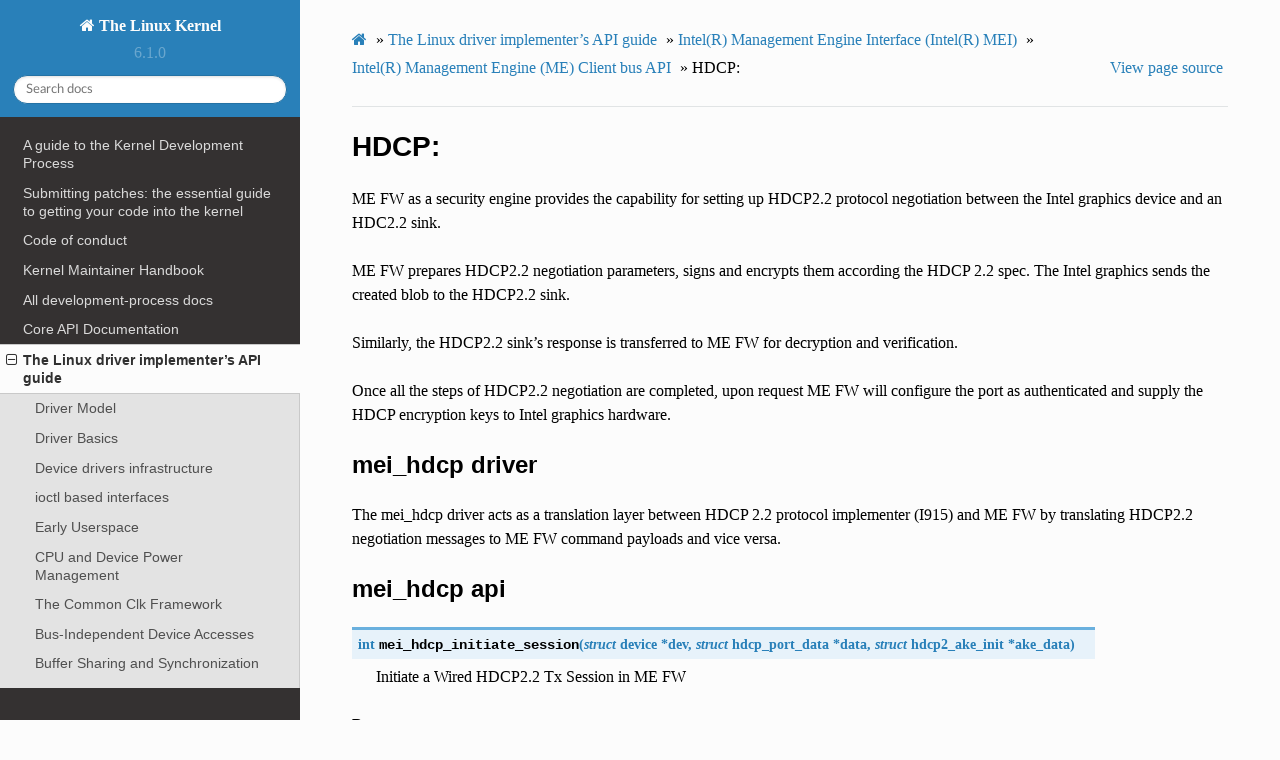

--- FILE ---
content_type: text/html; charset=utf-8
request_url: https://docs.kernel.org/6.1/driver-api/mei/hdcp.html
body_size: 7636
content:
<!DOCTYPE html>
<html class="writer-html5" lang="en" >
<head>
  <meta charset="utf-8" /><meta name="generator" content="Docutils 0.17: http://docutils.sourceforge.net/" />

  <meta name="viewport" content="width=device-width, initial-scale=1.0" />
  <title>HDCP: &mdash; The Linux Kernel  documentation</title>
      <link rel="stylesheet" href="../../_static/pygments.css" type="text/css" />
      <link rel="stylesheet" href="../../_static/css/theme.css" type="text/css" />
      <link rel="stylesheet" href="../../_static/theme_overrides.css" type="text/css" />
      <link rel="stylesheet" href="../../_static/theme_rtd_colors.css" type="text/css" />
  <!--[if lt IE 9]>
    <script src="../../_static/js/html5shiv.min.js"></script>
  <![endif]-->
  
        <script data-url_root="../../" id="documentation_options" src="../../_static/documentation_options.js"></script>
        <script src="../../_static/jquery.js"></script>
        <script src="../../_static/underscore.js"></script>
        <script src="../../_static/_sphinx_javascript_frameworks_compat.js"></script>
        <script src="../../_static/doctools.js"></script>
    <script src="../../_static/js/theme.js"></script>
    <link rel="index" title="Index" href="../../genindex.html" />
    <link rel="search" title="Search" href="../../search.html" />
    <link rel="next" title="MEI NFC" href="nfc.html" />
    <link rel="prev" title="Intel(R) Management Engine (ME) Client bus API" href="mei-client-bus.html" /> 
</head>

<body class="wy-body-for-nav"> 
  <div class="wy-grid-for-nav">
    <nav data-toggle="wy-nav-shift" class="wy-nav-side">
      <div class="wy-side-scroll">
        <div class="wy-side-nav-search" >
            <a href="../../index.html" class="icon icon-home"> The Linux Kernel
          </a>
              <div class="version">
                6.1.0
              </div>
<div role="search">
  <form id="rtd-search-form" class="wy-form" action="../../search.html" method="get">
    <input type="text" name="q" placeholder="Search docs" />
    <input type="hidden" name="check_keywords" value="yes" />
    <input type="hidden" name="area" value="default" />
  </form>
</div>
        </div><div class="wy-menu wy-menu-vertical" data-spy="affix" role="navigation" aria-label="Navigation menu">
              <ul>
<li class="toctree-l1"><a class="reference internal" href="../../process/development-process.html">A guide to the Kernel Development Process</a></li>
<li class="toctree-l1"><a class="reference internal" href="../../process/submitting-patches.html">Submitting patches: the essential guide to getting your code into the kernel</a></li>
<li class="toctree-l1"><a class="reference internal" href="../../process/code-of-conduct.html">Code of conduct</a></li>
<li class="toctree-l1"><a class="reference internal" href="../../maintainer/index.html">Kernel Maintainer Handbook</a></li>
<li class="toctree-l1"><a class="reference internal" href="../../process/index.html">All development-process docs</a></li>
</ul>
<ul class="current">
<li class="toctree-l1"><a class="reference internal" href="../../core-api/index.html">Core API Documentation</a></li>
<li class="toctree-l1 current"><a class="reference internal" href="../index.html">The Linux driver implementer’s API guide</a><ul class="current">
<li class="toctree-l2"><a class="reference internal" href="../driver-model/index.html">Driver Model</a></li>
<li class="toctree-l2"><a class="reference internal" href="../basics.html">Driver Basics</a></li>
<li class="toctree-l2"><a class="reference internal" href="../infrastructure.html">Device drivers infrastructure</a></li>
<li class="toctree-l2"><a class="reference internal" href="../ioctl.html">ioctl based interfaces</a></li>
<li class="toctree-l2"><a class="reference internal" href="../early-userspace/index.html">Early Userspace</a></li>
<li class="toctree-l2"><a class="reference internal" href="../pm/index.html">CPU and Device Power Management</a></li>
<li class="toctree-l2"><a class="reference internal" href="../clk.html">The Common Clk Framework</a></li>
<li class="toctree-l2"><a class="reference internal" href="../device-io.html">Bus-Independent Device Accesses</a></li>
<li class="toctree-l2"><a class="reference internal" href="../dma-buf.html">Buffer Sharing and Synchronization</a></li>
<li class="toctree-l2"><a class="reference internal" href="../device_link.html">Device links</a></li>
<li class="toctree-l2"><a class="reference internal" href="../component.html">Component Helper for Aggregate Drivers</a></li>
<li class="toctree-l2"><a class="reference internal" href="../message-based.html">Message-based devices</a></li>
<li class="toctree-l2"><a class="reference internal" href="../infiniband.html">InfiniBand and Remote DMA (RDMA) Interfaces</a></li>
<li class="toctree-l2"><a class="reference internal" href="../aperture.html">Managing Ownership of the Framebuffer Aperture</a></li>
<li class="toctree-l2"><a class="reference internal" href="../frame-buffer.html">Frame Buffer Library</a></li>
<li class="toctree-l2"><a class="reference internal" href="../regulator.html">Voltage and current regulator API</a></li>
<li class="toctree-l2"><a class="reference internal" href="../reset.html">Reset controller API</a></li>
<li class="toctree-l2"><a class="reference internal" href="../iio/index.html">Industrial I/O</a></li>
<li class="toctree-l2"><a class="reference internal" href="../input.html">Input Subsystem</a></li>
<li class="toctree-l2"><a class="reference internal" href="../usb/index.html">Linux USB API</a></li>
<li class="toctree-l2"><a class="reference internal" href="../firewire.html">Firewire (IEEE 1394) driver Interface Guide</a></li>
<li class="toctree-l2"><a class="reference internal" href="../pci/index.html">The Linux PCI driver implementer’s API guide</a></li>
<li class="toctree-l2"><a class="reference internal" href="../cxl/index.html">Compute Express Link</a></li>
<li class="toctree-l2"><a class="reference internal" href="../spi.html">Serial Peripheral Interface (SPI)</a></li>
<li class="toctree-l2"><a class="reference internal" href="../i2c.html">I<sup>2</sup>C and SMBus Subsystem</a></li>
<li class="toctree-l2"><a class="reference internal" href="../ipmb.html">IPMB Driver for a Satellite MC</a></li>
<li class="toctree-l2"><a class="reference internal" href="../ipmi.html">The Linux IPMI Driver</a></li>
<li class="toctree-l2"><a class="reference internal" href="../i3c/index.html">I3C subsystem</a></li>
<li class="toctree-l2"><a class="reference internal" href="../interconnect.html">Generic System Interconnect Subsystem</a></li>
<li class="toctree-l2"><a class="reference internal" href="../devfreq.html">Device Frequency Scaling</a></li>
<li class="toctree-l2"><a class="reference internal" href="../hsi.html">High Speed Synchronous Serial Interface (HSI)</a></li>
<li class="toctree-l2"><a class="reference internal" href="../edac.html">Error Detection And Correction (EDAC) Devices</a></li>
<li class="toctree-l2"><a class="reference internal" href="../scsi.html">SCSI Interfaces Guide</a></li>
<li class="toctree-l2"><a class="reference internal" href="../libata.html">libATA Developer’s Guide</a></li>
<li class="toctree-l2"><a class="reference internal" href="../target.html">target and iSCSI Interfaces Guide</a></li>
<li class="toctree-l2"><a class="reference internal" href="../mailbox.html">The Common Mailbox Framework</a></li>
<li class="toctree-l2"><a class="reference internal" href="../mtdnand.html">MTD NAND Driver Programming Interface</a></li>
<li class="toctree-l2"><a class="reference internal" href="../miscellaneous.html">Parallel Port Devices</a></li>
<li class="toctree-l2"><a class="reference internal" href="../miscellaneous.html#x50-uart-driver">16x50 UART Driver</a></li>
<li class="toctree-l2"><a class="reference internal" href="../miscellaneous.html#pulse-width-modulation-pwm">Pulse-Width Modulation (PWM)</a></li>
<li class="toctree-l2 current"><a class="reference internal" href="index.html">Intel(R) Management Engine Interface (Intel(R) MEI)</a><ul class="current">
<li class="toctree-l3"><a class="reference internal" href="mei.html">Introduction</a></li>
<li class="toctree-l3"><a class="reference internal" href="mei.html#intel-mei-driver">Intel MEI Driver</a></li>
<li class="toctree-l3"><a class="reference internal" href="mei.html#ioctls">IOCTLs:</a></li>
<li class="toctree-l3"><a class="reference internal" href="mei.html#supported-chipsets">Supported Chipsets</a></li>
<li class="toctree-l3 current"><a class="reference internal" href="mei-client-bus.html">Intel(R) Management Engine (ME) Client bus API</a><ul class="current">
<li class="toctree-l4"><a class="reference internal" href="mei-client-bus.html#rationale">Rationale</a></li>
<li class="toctree-l4"><a class="reference internal" href="mei-client-bus.html#mei-cl-bus-api">MEI CL bus API</a></li>
<li class="toctree-l4"><a class="reference internal" href="mei-client-bus.html#example">Example</a></li>
<li class="toctree-l4 current"><a class="reference internal" href="mei-client-bus.html#mei-client-bus-drivers">MEI Client Bus Drivers</a></li>
</ul>
</li>
<li class="toctree-l3"><a class="reference internal" href="iamt.html">Intel(R) Active Management Technology (Intel AMT)</a></li>
</ul>
</li>
<li class="toctree-l2"><a class="reference internal" href="../mtd/index.html">Memory Technology Device (MTD)</a></li>
<li class="toctree-l2"><a class="reference internal" href="../mmc/index.html">MMC/SD/SDIO card support</a></li>
<li class="toctree-l2"><a class="reference internal" href="../nvdimm/index.html">Non-Volatile Memory Device (NVDIMM)</a></li>
<li class="toctree-l2"><a class="reference internal" href="../w1.html">W1: Dallas’ 1-wire bus</a></li>
<li class="toctree-l2"><a class="reference internal" href="../rapidio/index.html">The Linux RapidIO Subsystem</a></li>
<li class="toctree-l2"><a class="reference internal" href="../s390-drivers.html">Writing s390 channel device drivers</a></li>
<li class="toctree-l2"><a class="reference internal" href="../vme.html">VME Device Drivers</a></li>
<li class="toctree-l2"><a class="reference internal" href="../80211/index.html">Linux 802.11 Driver Developer’s Guide</a></li>
<li class="toctree-l2"><a class="reference internal" href="../uio-howto.html">The Userspace I/O HOWTO</a></li>
<li class="toctree-l2"><a class="reference internal" href="../firmware/index.html">Linux Firmware API</a></li>
<li class="toctree-l2"><a class="reference internal" href="../pin-control.html">PINCTRL (PIN CONTROL) subsystem</a></li>
<li class="toctree-l2"><a class="reference internal" href="../gpio/index.html">General Purpose Input/Output (GPIO)</a></li>
<li class="toctree-l2"><a class="reference internal" href="../md/index.html">RAID</a></li>
<li class="toctree-l2"><a class="reference internal" href="../media/index.html">Media subsystem kernel internal API</a></li>
<li class="toctree-l2"><a class="reference internal" href="../misc_devices.html">Miscellaneous Devices</a></li>
<li class="toctree-l2"><a class="reference internal" href="../nfc/index.html">Near Field Communication</a></li>
<li class="toctree-l2"><a class="reference internal" href="../dmaengine/index.html">DMAEngine documentation</a></li>
<li class="toctree-l2"><a class="reference internal" href="../slimbus.html">Linux kernel SLIMbus support</a></li>
<li class="toctree-l2"><a class="reference internal" href="../soundwire/index.html">SoundWire Documentation</a></li>
<li class="toctree-l2"><a class="reference internal" href="../thermal/index.html">Thermal</a></li>
<li class="toctree-l2"><a class="reference internal" href="../fpga/index.html">FPGA Subsystem</a></li>
<li class="toctree-l2"><a class="reference internal" href="../acpi/index.html">ACPI Support</a></li>
<li class="toctree-l2"><a class="reference internal" href="../auxiliary_bus.html">Auxiliary Bus</a></li>
<li class="toctree-l2"><a class="reference internal" href="../backlight/lp855x-driver.html">Kernel driver lp855x</a></li>
<li class="toctree-l2"><a class="reference internal" href="../connector.html">Kernel Connector</a></li>
<li class="toctree-l2"><a class="reference internal" href="../console.html">Console Drivers</a></li>
<li class="toctree-l2"><a class="reference internal" href="../dcdbas.html">Dell Systems Management Base Driver</a></li>
<li class="toctree-l2"><a class="reference internal" href="../eisa.html">EISA bus support</a></li>
<li class="toctree-l2"><a class="reference internal" href="../isa.html">ISA Drivers</a></li>
<li class="toctree-l2"><a class="reference internal" href="../isapnp.html">ISA Plug &amp; Play support by Jaroslav Kysela &lt;perex&#64;suse.cz&gt;</a></li>
<li class="toctree-l2"><a class="reference internal" href="../io-mapping.html">The io_mapping functions</a></li>
<li class="toctree-l2"><a class="reference internal" href="../io_ordering.html">Ordering I/O writes to memory-mapped addresses</a></li>
<li class="toctree-l2"><a class="reference internal" href="../generic-counter.html">Generic Counter Interface</a></li>
<li class="toctree-l2"><a class="reference internal" href="../memory-devices/index.html">Memory Controller drivers</a></li>
<li class="toctree-l2"><a class="reference internal" href="../men-chameleon-bus.html">MEN Chameleon Bus</a></li>
<li class="toctree-l2"><a class="reference internal" href="../ntb.html">NTB Drivers</a></li>
<li class="toctree-l2"><a class="reference internal" href="../nvmem.html">NVMEM Subsystem</a></li>
<li class="toctree-l2"><a class="reference internal" href="../parport-lowlevel.html">PARPORT interface documentation</a></li>
<li class="toctree-l2"><a class="reference internal" href="../pps.html">PPS - Pulse Per Second</a></li>
<li class="toctree-l2"><a class="reference internal" href="../ptp.html">PTP hardware clock infrastructure for Linux</a></li>
<li class="toctree-l2"><a class="reference internal" href="../phy/index.html">Generic PHY Framework</a></li>
<li class="toctree-l2"><a class="reference internal" href="../pwm.html">Pulse Width Modulation (PWM) interface</a></li>
<li class="toctree-l2"><a class="reference internal" href="../pldmfw/index.html">PLDM Firmware Flash Update Library</a></li>
<li class="toctree-l2"><a class="reference internal" href="../pldmfw/index.html#overview-of-the-pldmfw-library">Overview of the <code class="docutils literal notranslate"><span class="pre">pldmfw</span></code> library</a></li>
<li class="toctree-l2"><a class="reference internal" href="../rfkill.html">rfkill - RF kill switch support</a></li>
<li class="toctree-l2"><a class="reference internal" href="../serial/index.html">Support for Serial devices</a></li>
<li class="toctree-l2"><a class="reference internal" href="../sm501.html">SM501 Driver</a></li>
<li class="toctree-l2"><a class="reference internal" href="../surface_aggregator/index.html">Surface System Aggregator Module (SSAM)</a></li>
<li class="toctree-l2"><a class="reference internal" href="../switchtec.html">Linux Switchtec Support</a></li>
<li class="toctree-l2"><a class="reference internal" href="../sync_file.html">Sync File API Guide</a></li>
<li class="toctree-l2"><a class="reference internal" href="../tty/index.html">TTY</a></li>
<li class="toctree-l2"><a class="reference internal" href="../vfio-mediated-device.html">VFIO Mediated devices</a></li>
<li class="toctree-l2"><a class="reference internal" href="../vfio.html">VFIO - “Virtual Function I/O” </a></li>
<li class="toctree-l2"><a class="reference internal" href="../vfio-pci-device-specific-driver-acceptance.html">Acceptance criteria for vfio-pci device specific driver variants</a></li>
<li class="toctree-l2"><a class="reference internal" href="../xilinx/index.html">Xilinx FPGA</a></li>
<li class="toctree-l2"><a class="reference internal" href="../xillybus.html">Xillybus driver for generic FPGA interface</a></li>
<li class="toctree-l2"><a class="reference internal" href="../zorro.html">Writing Device Drivers for Zorro Devices</a></li>
<li class="toctree-l2"><a class="reference internal" href="../hte/index.html">The Linux Hardware Timestamping Engine (HTE)</a></li>
</ul>
</li>
<li class="toctree-l1"><a class="reference internal" href="../../subsystem-apis.html">Kernel subsystem documentation</a></li>
<li class="toctree-l1"><a class="reference internal" href="../../locking/index.html">Locking in the kernel</a></li>
</ul>
<ul>
<li class="toctree-l1"><a class="reference internal" href="../../process/license-rules.html">Linux kernel licensing rules</a></li>
<li class="toctree-l1"><a class="reference internal" href="../../doc-guide/index.html">How to write kernel documentation</a></li>
<li class="toctree-l1"><a class="reference internal" href="../../dev-tools/index.html">Development tools for the kernel</a></li>
<li class="toctree-l1"><a class="reference internal" href="../../dev-tools/testing-overview.html">Kernel Testing Guide</a></li>
<li class="toctree-l1"><a class="reference internal" href="../../kernel-hacking/index.html">Kernel Hacking Guides</a></li>
<li class="toctree-l1"><a class="reference internal" href="../../trace/index.html">Linux Tracing Technologies</a></li>
<li class="toctree-l1"><a class="reference internal" href="../../fault-injection/index.html">fault-injection</a></li>
<li class="toctree-l1"><a class="reference internal" href="../../livepatch/index.html">Kernel Livepatching</a></li>
<li class="toctree-l1"><a class="reference internal" href="../../rust/index.html">Rust</a></li>
</ul>
<ul>
<li class="toctree-l1"><a class="reference internal" href="../../admin-guide/index.html">The Linux kernel user’s and administrator’s guide</a></li>
<li class="toctree-l1"><a class="reference internal" href="../../kbuild/index.html">The kernel build system</a></li>
<li class="toctree-l1"><a class="reference internal" href="../../admin-guide/reporting-issues.html">Reporting issues</a></li>
<li class="toctree-l1"><a class="reference internal" href="../../tools/index.html">User-space tools</a></li>
<li class="toctree-l1"><a class="reference internal" href="../../userspace-api/index.html">The Linux kernel user-space API guide</a></li>
</ul>
<ul>
<li class="toctree-l1"><a class="reference internal" href="../../firmware-guide/index.html">The Linux kernel firmware guide</a></li>
<li class="toctree-l1"><a class="reference internal" href="../../devicetree/index.html">Open Firmware and Devicetree</a></li>
</ul>
<ul>
<li class="toctree-l1"><a class="reference internal" href="../../arch.html">CPU Architectures</a></li>
</ul>
<ul>
<li class="toctree-l1"><a class="reference internal" href="../../staging/index.html">Unsorted Documentation</a></li>
</ul>
<ul>
<li class="toctree-l1"><a class="reference internal" href="../../translations/index.html">Translations</a></li>
</ul>

        </div>
      </div>
    </nav>

    <section data-toggle="wy-nav-shift" class="wy-nav-content-wrap"><nav class="wy-nav-top" aria-label="Mobile navigation menu" >
          <i data-toggle="wy-nav-top" class="fa fa-bars"></i>
          <a href="../../index.html">The Linux Kernel</a>
      </nav>

      <div class="wy-nav-content">
        <div class="rst-content">
          <div role="navigation" aria-label="Page navigation">
  <ul class="wy-breadcrumbs">
      <li><a href="../../index.html" class="icon icon-home"></a> &raquo;</li>
          <li><a href="../index.html">The Linux driver implementer’s API guide</a> &raquo;</li>
          <li><a href="index.html">Intel(R) Management Engine Interface (Intel(R) MEI)</a> &raquo;</li>
          <li><a href="mei-client-bus.html">Intel(R) Management Engine (ME) Client bus API</a> &raquo;</li>
      <li>HDCP:</li>
      <li class="wy-breadcrumbs-aside">
            <a href="../../_sources/driver-api/mei/hdcp.rst.txt" rel="nofollow"> View page source</a>
      </li>
  </ul>
  <hr/>
</div>
          <div role="main" class="document" itemscope="itemscope" itemtype="http://schema.org/Article">
           <div itemprop="articleBody">
             
  <section id="hdcp">
<h1>HDCP:<a class="headerlink" href="#hdcp" title="Permalink to this heading">¶</a></h1>
<p>ME FW as a security engine provides the capability for setting up
HDCP2.2 protocol negotiation between the Intel graphics device and
an HDC2.2 sink.</p>
<p>ME FW prepares HDCP2.2 negotiation parameters, signs and encrypts them
according the HDCP 2.2 spec. The Intel graphics sends the created blob
to the HDCP2.2 sink.</p>
<p>Similarly, the HDCP2.2 sink’s response is transferred to ME FW
for decryption and verification.</p>
<p>Once all the steps of HDCP2.2 negotiation are completed,
upon request ME FW will configure the port as authenticated and supply
the HDCP encryption keys to Intel graphics hardware.</p>
<section id="mei-hdcp-driver">
<h2>mei_hdcp driver<a class="headerlink" href="#mei-hdcp-driver" title="Permalink to this heading">¶</a></h2>
<p>The mei_hdcp driver acts as a translation layer between HDCP 2.2
protocol  implementer (I915) and ME FW by translating HDCP2.2
negotiation messages to ME FW command payloads and vice versa.</p>
</section>
<section id="mei-hdcp-api">
<h2>mei_hdcp api<a class="headerlink" href="#mei-hdcp-api" title="Permalink to this heading">¶</a></h2>
<dl class="c function">
<dt class="sig sig-object c" id="c.mei_hdcp_initiate_session">
<span class="kt"><span class="pre">int</span></span><span class="w"> </span><span class="sig-name descname"><span class="n"><span class="pre">mei_hdcp_initiate_session</span></span></span><span class="sig-paren">(</span><span class="k"><span class="pre">struct</span></span><span class="w"> </span><a class="reference internal" href="../infrastructure.html#c.device" title="device"><span class="n"><span class="pre">device</span></span></a><span class="w"> </span><span class="p"><span class="pre">*</span></span><span class="n"><span class="pre">dev</span></span>, <span class="k"><span class="pre">struct</span></span><span class="w"> </span><span class="n"><span class="pre">hdcp_port_data</span></span><span class="w"> </span><span class="p"><span class="pre">*</span></span><span class="n"><span class="pre">data</span></span>, <span class="k"><span class="pre">struct</span></span><span class="w"> </span><span class="n"><span class="pre">hdcp2_ake_init</span></span><span class="w"> </span><span class="p"><span class="pre">*</span></span><span class="n"><span class="pre">ake_data</span></span><span class="sig-paren">)</span><a class="headerlink" href="#c.mei_hdcp_initiate_session" title="Permalink to this definition">¶</a><br /></dt>
<dd><p>Initiate a Wired HDCP2.2 Tx Session in ME FW</p>
</dd></dl>

<p><strong>Parameters</strong></p>
<dl class="simple">
<dt><code class="docutils literal notranslate"><span class="pre">struct</span> <span class="pre">device</span> <span class="pre">*dev</span></code></dt><dd><p>device corresponding to the mei_cl_device</p>
</dd>
<dt><code class="docutils literal notranslate"><span class="pre">struct</span> <span class="pre">hdcp_port_data</span> <span class="pre">*data</span></code></dt><dd><p>Intel HW specific hdcp data</p>
</dd>
<dt><code class="docutils literal notranslate"><span class="pre">struct</span> <span class="pre">hdcp2_ake_init</span> <span class="pre">*ake_data</span></code></dt><dd><p>AKE_Init msg output.</p>
</dd>
</dl>
<p><strong>Return</strong></p>
<p>0 on Success, &lt;0 on Failure.</p>
<dl class="c function">
<dt class="sig sig-object c" id="c.mei_hdcp_verify_receiver_cert_prepare_km">
<span class="kt"><span class="pre">int</span></span><span class="w"> </span><span class="sig-name descname"><span class="n"><span class="pre">mei_hdcp_verify_receiver_cert_prepare_km</span></span></span><span class="sig-paren">(</span><span class="k"><span class="pre">struct</span></span><span class="w"> </span><a class="reference internal" href="../infrastructure.html#c.device" title="device"><span class="n"><span class="pre">device</span></span></a><span class="w"> </span><span class="p"><span class="pre">*</span></span><span class="n"><span class="pre">dev</span></span>, <span class="k"><span class="pre">struct</span></span><span class="w"> </span><span class="n"><span class="pre">hdcp_port_data</span></span><span class="w"> </span><span class="p"><span class="pre">*</span></span><span class="n"><span class="pre">data</span></span>, <span class="k"><span class="pre">struct</span></span><span class="w"> </span><span class="n"><span class="pre">hdcp2_ake_send_cert</span></span><span class="w"> </span><span class="p"><span class="pre">*</span></span><span class="n"><span class="pre">rx_cert</span></span>, <span class="kt"><span class="pre">bool</span></span><span class="w"> </span><span class="p"><span class="pre">*</span></span><span class="n"><span class="pre">km_stored</span></span>, <span class="k"><span class="pre">struct</span></span><span class="w"> </span><span class="n"><span class="pre">hdcp2_ake_no_stored_km</span></span><span class="w"> </span><span class="p"><span class="pre">*</span></span><span class="n"><span class="pre">ek_pub_km</span></span>, <span class="n"><span class="pre">size_t</span></span><span class="w"> </span><span class="p"><span class="pre">*</span></span><span class="n"><span class="pre">msg_sz</span></span><span class="sig-paren">)</span><a class="headerlink" href="#c.mei_hdcp_verify_receiver_cert_prepare_km" title="Permalink to this definition">¶</a><br /></dt>
<dd><p>Verify the Receiver Certificate AKE_Send_Cert and prepare AKE_Stored_Km/AKE_No_Stored_Km</p>
</dd></dl>

<p><strong>Parameters</strong></p>
<dl class="simple">
<dt><code class="docutils literal notranslate"><span class="pre">struct</span> <span class="pre">device</span> <span class="pre">*dev</span></code></dt><dd><p>device corresponding to the mei_cl_device</p>
</dd>
<dt><code class="docutils literal notranslate"><span class="pre">struct</span> <span class="pre">hdcp_port_data</span> <span class="pre">*data</span></code></dt><dd><p>Intel HW specific hdcp data</p>
</dd>
<dt><code class="docutils literal notranslate"><span class="pre">struct</span> <span class="pre">hdcp2_ake_send_cert</span> <span class="pre">*rx_cert</span></code></dt><dd><p>AKE_Send_Cert for verification</p>
</dd>
<dt><code class="docutils literal notranslate"><span class="pre">bool</span> <span class="pre">*km_stored</span></code></dt><dd><p>Pairing status flag output</p>
</dd>
<dt><code class="docutils literal notranslate"><span class="pre">struct</span> <span class="pre">hdcp2_ake_no_stored_km</span> <span class="pre">*ek_pub_km</span></code></dt><dd><p>AKE_Stored_Km/AKE_No_Stored_Km output msg</p>
</dd>
<dt><code class="docutils literal notranslate"><span class="pre">size_t</span> <span class="pre">*msg_sz</span></code></dt><dd><p>size of AKE_XXXXX_Km output msg</p>
</dd>
</dl>
<p><strong>Return</strong></p>
<p>0 on Success, &lt;0 on Failure</p>
<dl class="c function">
<dt class="sig sig-object c" id="c.mei_hdcp_verify_hprime">
<span class="kt"><span class="pre">int</span></span><span class="w"> </span><span class="sig-name descname"><span class="n"><span class="pre">mei_hdcp_verify_hprime</span></span></span><span class="sig-paren">(</span><span class="k"><span class="pre">struct</span></span><span class="w"> </span><a class="reference internal" href="../infrastructure.html#c.device" title="device"><span class="n"><span class="pre">device</span></span></a><span class="w"> </span><span class="p"><span class="pre">*</span></span><span class="n"><span class="pre">dev</span></span>, <span class="k"><span class="pre">struct</span></span><span class="w"> </span><span class="n"><span class="pre">hdcp_port_data</span></span><span class="w"> </span><span class="p"><span class="pre">*</span></span><span class="n"><span class="pre">data</span></span>, <span class="k"><span class="pre">struct</span></span><span class="w"> </span><span class="n"><span class="pre">hdcp2_ake_send_hprime</span></span><span class="w"> </span><span class="p"><span class="pre">*</span></span><span class="n"><span class="pre">rx_hprime</span></span><span class="sig-paren">)</span><a class="headerlink" href="#c.mei_hdcp_verify_hprime" title="Permalink to this definition">¶</a><br /></dt>
<dd><p>Verify AKE_Send_H_prime at ME FW.</p>
</dd></dl>

<p><strong>Parameters</strong></p>
<dl class="simple">
<dt><code class="docutils literal notranslate"><span class="pre">struct</span> <span class="pre">device</span> <span class="pre">*dev</span></code></dt><dd><p>device corresponding to the mei_cl_device</p>
</dd>
<dt><code class="docutils literal notranslate"><span class="pre">struct</span> <span class="pre">hdcp_port_data</span> <span class="pre">*data</span></code></dt><dd><p>Intel HW specific hdcp data</p>
</dd>
<dt><code class="docutils literal notranslate"><span class="pre">struct</span> <span class="pre">hdcp2_ake_send_hprime</span> <span class="pre">*rx_hprime</span></code></dt><dd><p>AKE_Send_H_prime msg for ME FW verification</p>
</dd>
</dl>
<p><strong>Return</strong></p>
<p>0 on Success, &lt;0 on Failure</p>
<dl class="c function">
<dt class="sig sig-object c" id="c.mei_hdcp_store_pairing_info">
<span class="kt"><span class="pre">int</span></span><span class="w"> </span><span class="sig-name descname"><span class="n"><span class="pre">mei_hdcp_store_pairing_info</span></span></span><span class="sig-paren">(</span><span class="k"><span class="pre">struct</span></span><span class="w"> </span><a class="reference internal" href="../infrastructure.html#c.device" title="device"><span class="n"><span class="pre">device</span></span></a><span class="w"> </span><span class="p"><span class="pre">*</span></span><span class="n"><span class="pre">dev</span></span>, <span class="k"><span class="pre">struct</span></span><span class="w"> </span><span class="n"><span class="pre">hdcp_port_data</span></span><span class="w"> </span><span class="p"><span class="pre">*</span></span><span class="n"><span class="pre">data</span></span>, <span class="k"><span class="pre">struct</span></span><span class="w"> </span><span class="n"><span class="pre">hdcp2_ake_send_pairing_info</span></span><span class="w"> </span><span class="p"><span class="pre">*</span></span><span class="n"><span class="pre">pairing_info</span></span><span class="sig-paren">)</span><a class="headerlink" href="#c.mei_hdcp_store_pairing_info" title="Permalink to this definition">¶</a><br /></dt>
<dd><p>Store pairing info received at ME FW</p>
</dd></dl>

<p><strong>Parameters</strong></p>
<dl class="simple">
<dt><code class="docutils literal notranslate"><span class="pre">struct</span> <span class="pre">device</span> <span class="pre">*dev</span></code></dt><dd><p>device corresponding to the mei_cl_device</p>
</dd>
<dt><code class="docutils literal notranslate"><span class="pre">struct</span> <span class="pre">hdcp_port_data</span> <span class="pre">*data</span></code></dt><dd><p>Intel HW specific hdcp data</p>
</dd>
<dt><code class="docutils literal notranslate"><span class="pre">struct</span> <span class="pre">hdcp2_ake_send_pairing_info</span> <span class="pre">*pairing_info</span></code></dt><dd><p>AKE_Send_Pairing_Info msg input to ME FW</p>
</dd>
</dl>
<p><strong>Return</strong></p>
<p>0 on Success, &lt;0 on Failure</p>
<dl class="c function">
<dt class="sig sig-object c" id="c.mei_hdcp_initiate_locality_check">
<span class="kt"><span class="pre">int</span></span><span class="w"> </span><span class="sig-name descname"><span class="n"><span class="pre">mei_hdcp_initiate_locality_check</span></span></span><span class="sig-paren">(</span><span class="k"><span class="pre">struct</span></span><span class="w"> </span><a class="reference internal" href="../infrastructure.html#c.device" title="device"><span class="n"><span class="pre">device</span></span></a><span class="w"> </span><span class="p"><span class="pre">*</span></span><span class="n"><span class="pre">dev</span></span>, <span class="k"><span class="pre">struct</span></span><span class="w"> </span><span class="n"><span class="pre">hdcp_port_data</span></span><span class="w"> </span><span class="p"><span class="pre">*</span></span><span class="n"><span class="pre">data</span></span>, <span class="k"><span class="pre">struct</span></span><span class="w"> </span><span class="n"><span class="pre">hdcp2_lc_init</span></span><span class="w"> </span><span class="p"><span class="pre">*</span></span><span class="n"><span class="pre">lc_init_data</span></span><span class="sig-paren">)</span><a class="headerlink" href="#c.mei_hdcp_initiate_locality_check" title="Permalink to this definition">¶</a><br /></dt>
<dd><p>Prepare LC_Init</p>
</dd></dl>

<p><strong>Parameters</strong></p>
<dl class="simple">
<dt><code class="docutils literal notranslate"><span class="pre">struct</span> <span class="pre">device</span> <span class="pre">*dev</span></code></dt><dd><p>device corresponding to the mei_cl_device</p>
</dd>
<dt><code class="docutils literal notranslate"><span class="pre">struct</span> <span class="pre">hdcp_port_data</span> <span class="pre">*data</span></code></dt><dd><p>Intel HW specific hdcp data</p>
</dd>
<dt><code class="docutils literal notranslate"><span class="pre">struct</span> <span class="pre">hdcp2_lc_init</span> <span class="pre">*lc_init_data</span></code></dt><dd><p>LC_Init msg output</p>
</dd>
</dl>
<p><strong>Return</strong></p>
<p>0 on Success, &lt;0 on Failure</p>
<dl class="c function">
<dt class="sig sig-object c" id="c.mei_hdcp_verify_lprime">
<span class="kt"><span class="pre">int</span></span><span class="w"> </span><span class="sig-name descname"><span class="n"><span class="pre">mei_hdcp_verify_lprime</span></span></span><span class="sig-paren">(</span><span class="k"><span class="pre">struct</span></span><span class="w"> </span><a class="reference internal" href="../infrastructure.html#c.device" title="device"><span class="n"><span class="pre">device</span></span></a><span class="w"> </span><span class="p"><span class="pre">*</span></span><span class="n"><span class="pre">dev</span></span>, <span class="k"><span class="pre">struct</span></span><span class="w"> </span><span class="n"><span class="pre">hdcp_port_data</span></span><span class="w"> </span><span class="p"><span class="pre">*</span></span><span class="n"><span class="pre">data</span></span>, <span class="k"><span class="pre">struct</span></span><span class="w"> </span><span class="n"><span class="pre">hdcp2_lc_send_lprime</span></span><span class="w"> </span><span class="p"><span class="pre">*</span></span><span class="n"><span class="pre">rx_lprime</span></span><span class="sig-paren">)</span><a class="headerlink" href="#c.mei_hdcp_verify_lprime" title="Permalink to this definition">¶</a><br /></dt>
<dd><p>Verify lprime.</p>
</dd></dl>

<p><strong>Parameters</strong></p>
<dl class="simple">
<dt><code class="docutils literal notranslate"><span class="pre">struct</span> <span class="pre">device</span> <span class="pre">*dev</span></code></dt><dd><p>device corresponding to the mei_cl_device</p>
</dd>
<dt><code class="docutils literal notranslate"><span class="pre">struct</span> <span class="pre">hdcp_port_data</span> <span class="pre">*data</span></code></dt><dd><p>Intel HW specific hdcp data</p>
</dd>
<dt><code class="docutils literal notranslate"><span class="pre">struct</span> <span class="pre">hdcp2_lc_send_lprime</span> <span class="pre">*rx_lprime</span></code></dt><dd><p>LC_Send_L_prime msg for ME FW verification</p>
</dd>
</dl>
<p><strong>Return</strong></p>
<p>0 on Success, &lt;0 on Failure</p>
<dl class="c function">
<dt class="sig sig-object c" id="c.mei_hdcp_get_session_key">
<span class="kt"><span class="pre">int</span></span><span class="w"> </span><span class="sig-name descname"><span class="n"><span class="pre">mei_hdcp_get_session_key</span></span></span><span class="sig-paren">(</span><span class="k"><span class="pre">struct</span></span><span class="w"> </span><a class="reference internal" href="../infrastructure.html#c.device" title="device"><span class="n"><span class="pre">device</span></span></a><span class="w"> </span><span class="p"><span class="pre">*</span></span><span class="n"><span class="pre">dev</span></span>, <span class="k"><span class="pre">struct</span></span><span class="w"> </span><span class="n"><span class="pre">hdcp_port_data</span></span><span class="w"> </span><span class="p"><span class="pre">*</span></span><span class="n"><span class="pre">data</span></span>, <span class="k"><span class="pre">struct</span></span><span class="w"> </span><span class="n"><span class="pre">hdcp2_ske_send_eks</span></span><span class="w"> </span><span class="p"><span class="pre">*</span></span><span class="n"><span class="pre">ske_data</span></span><span class="sig-paren">)</span><a class="headerlink" href="#c.mei_hdcp_get_session_key" title="Permalink to this definition">¶</a><br /></dt>
<dd><p>Prepare SKE_Send_Eks.</p>
</dd></dl>

<p><strong>Parameters</strong></p>
<dl class="simple">
<dt><code class="docutils literal notranslate"><span class="pre">struct</span> <span class="pre">device</span> <span class="pre">*dev</span></code></dt><dd><p>device corresponding to the mei_cl_device</p>
</dd>
<dt><code class="docutils literal notranslate"><span class="pre">struct</span> <span class="pre">hdcp_port_data</span> <span class="pre">*data</span></code></dt><dd><p>Intel HW specific hdcp data</p>
</dd>
<dt><code class="docutils literal notranslate"><span class="pre">struct</span> <span class="pre">hdcp2_ske_send_eks</span> <span class="pre">*ske_data</span></code></dt><dd><p>SKE_Send_Eks msg output from ME FW.</p>
</dd>
</dl>
<p><strong>Return</strong></p>
<p>0 on Success, &lt;0 on Failure</p>
<dl class="c function">
<dt class="sig sig-object c" id="c.mei_hdcp_repeater_check_flow_prepare_ack">
<span class="kt"><span class="pre">int</span></span><span class="w"> </span><span class="sig-name descname"><span class="n"><span class="pre">mei_hdcp_repeater_check_flow_prepare_ack</span></span></span><span class="sig-paren">(</span><span class="k"><span class="pre">struct</span></span><span class="w"> </span><a class="reference internal" href="../infrastructure.html#c.device" title="device"><span class="n"><span class="pre">device</span></span></a><span class="w"> </span><span class="p"><span class="pre">*</span></span><span class="n"><span class="pre">dev</span></span>, <span class="k"><span class="pre">struct</span></span><span class="w"> </span><span class="n"><span class="pre">hdcp_port_data</span></span><span class="w"> </span><span class="p"><span class="pre">*</span></span><span class="n"><span class="pre">data</span></span>, <span class="k"><span class="pre">struct</span></span><span class="w"> </span><span class="n"><span class="pre">hdcp2_rep_send_receiverid_list</span></span><span class="w"> </span><span class="p"><span class="pre">*</span></span><span class="n"><span class="pre">rep_topology</span></span>, <span class="k"><span class="pre">struct</span></span><span class="w"> </span><span class="n"><span class="pre">hdcp2_rep_send_ack</span></span><span class="w"> </span><span class="p"><span class="pre">*</span></span><span class="n"><span class="pre">rep_send_ack</span></span><span class="sig-paren">)</span><a class="headerlink" href="#c.mei_hdcp_repeater_check_flow_prepare_ack" title="Permalink to this definition">¶</a><br /></dt>
<dd><p>Validate the Downstream topology and prepare rep_ack.</p>
</dd></dl>

<p><strong>Parameters</strong></p>
<dl class="simple">
<dt><code class="docutils literal notranslate"><span class="pre">struct</span> <span class="pre">device</span> <span class="pre">*dev</span></code></dt><dd><p>device corresponding to the mei_cl_device</p>
</dd>
<dt><code class="docutils literal notranslate"><span class="pre">struct</span> <span class="pre">hdcp_port_data</span> <span class="pre">*data</span></code></dt><dd><p>Intel HW specific hdcp data</p>
</dd>
<dt><code class="docutils literal notranslate"><span class="pre">struct</span> <span class="pre">hdcp2_rep_send_receiverid_list</span> <span class="pre">*rep_topology</span></code></dt><dd><p>Receiver ID List to be validated</p>
</dd>
<dt><code class="docutils literal notranslate"><span class="pre">struct</span> <span class="pre">hdcp2_rep_send_ack</span> <span class="pre">*rep_send_ack</span></code></dt><dd><p>repeater ack from ME FW.</p>
</dd>
</dl>
<p><strong>Return</strong></p>
<p>0 on Success, &lt;0 on Failure</p>
<dl class="c function">
<dt class="sig sig-object c" id="c.mei_hdcp_verify_mprime">
<span class="kt"><span class="pre">int</span></span><span class="w"> </span><span class="sig-name descname"><span class="n"><span class="pre">mei_hdcp_verify_mprime</span></span></span><span class="sig-paren">(</span><span class="k"><span class="pre">struct</span></span><span class="w"> </span><a class="reference internal" href="../infrastructure.html#c.device" title="device"><span class="n"><span class="pre">device</span></span></a><span class="w"> </span><span class="p"><span class="pre">*</span></span><span class="n"><span class="pre">dev</span></span>, <span class="k"><span class="pre">struct</span></span><span class="w"> </span><span class="n"><span class="pre">hdcp_port_data</span></span><span class="w"> </span><span class="p"><span class="pre">*</span></span><span class="n"><span class="pre">data</span></span>, <span class="k"><span class="pre">struct</span></span><span class="w"> </span><span class="n"><span class="pre">hdcp2_rep_stream_ready</span></span><span class="w"> </span><span class="p"><span class="pre">*</span></span><span class="n"><span class="pre">stream_ready</span></span><span class="sig-paren">)</span><a class="headerlink" href="#c.mei_hdcp_verify_mprime" title="Permalink to this definition">¶</a><br /></dt>
<dd><p>Verify mprime.</p>
</dd></dl>

<p><strong>Parameters</strong></p>
<dl class="simple">
<dt><code class="docutils literal notranslate"><span class="pre">struct</span> <span class="pre">device</span> <span class="pre">*dev</span></code></dt><dd><p>device corresponding to the mei_cl_device</p>
</dd>
<dt><code class="docutils literal notranslate"><span class="pre">struct</span> <span class="pre">hdcp_port_data</span> <span class="pre">*data</span></code></dt><dd><p>Intel HW specific hdcp data</p>
</dd>
<dt><code class="docutils literal notranslate"><span class="pre">struct</span> <span class="pre">hdcp2_rep_stream_ready</span> <span class="pre">*stream_ready</span></code></dt><dd><p>RepeaterAuth_Stream_Ready msg for ME FW verification.</p>
</dd>
</dl>
<p><strong>Return</strong></p>
<p>0 on Success, &lt;0 on Failure</p>
<dl class="c function">
<dt class="sig sig-object c" id="c.mei_hdcp_enable_authentication">
<span class="kt"><span class="pre">int</span></span><span class="w"> </span><span class="sig-name descname"><span class="n"><span class="pre">mei_hdcp_enable_authentication</span></span></span><span class="sig-paren">(</span><span class="k"><span class="pre">struct</span></span><span class="w"> </span><a class="reference internal" href="../infrastructure.html#c.device" title="device"><span class="n"><span class="pre">device</span></span></a><span class="w"> </span><span class="p"><span class="pre">*</span></span><span class="n"><span class="pre">dev</span></span>, <span class="k"><span class="pre">struct</span></span><span class="w"> </span><span class="n"><span class="pre">hdcp_port_data</span></span><span class="w"> </span><span class="p"><span class="pre">*</span></span><span class="n"><span class="pre">data</span></span><span class="sig-paren">)</span><a class="headerlink" href="#c.mei_hdcp_enable_authentication" title="Permalink to this definition">¶</a><br /></dt>
<dd><p>Mark a port as authenticated through ME FW</p>
</dd></dl>

<p><strong>Parameters</strong></p>
<dl class="simple">
<dt><code class="docutils literal notranslate"><span class="pre">struct</span> <span class="pre">device</span> <span class="pre">*dev</span></code></dt><dd><p>device corresponding to the mei_cl_device</p>
</dd>
<dt><code class="docutils literal notranslate"><span class="pre">struct</span> <span class="pre">hdcp_port_data</span> <span class="pre">*data</span></code></dt><dd><p>Intel HW specific hdcp data</p>
</dd>
</dl>
<p><strong>Return</strong></p>
<p>0 on Success, &lt;0 on Failure</p>
<dl class="c function">
<dt class="sig sig-object c" id="c.mei_hdcp_close_session">
<span class="kt"><span class="pre">int</span></span><span class="w"> </span><span class="sig-name descname"><span class="n"><span class="pre">mei_hdcp_close_session</span></span></span><span class="sig-paren">(</span><span class="k"><span class="pre">struct</span></span><span class="w"> </span><a class="reference internal" href="../infrastructure.html#c.device" title="device"><span class="n"><span class="pre">device</span></span></a><span class="w"> </span><span class="p"><span class="pre">*</span></span><span class="n"><span class="pre">dev</span></span>, <span class="k"><span class="pre">struct</span></span><span class="w"> </span><span class="n"><span class="pre">hdcp_port_data</span></span><span class="w"> </span><span class="p"><span class="pre">*</span></span><span class="n"><span class="pre">data</span></span><span class="sig-paren">)</span><a class="headerlink" href="#c.mei_hdcp_close_session" title="Permalink to this definition">¶</a><br /></dt>
<dd><p>Close the Wired HDCP Tx session of ME FW per port. This also disables the authenticated state of the port.</p>
</dd></dl>

<p><strong>Parameters</strong></p>
<dl class="simple">
<dt><code class="docutils literal notranslate"><span class="pre">struct</span> <span class="pre">device</span> <span class="pre">*dev</span></code></dt><dd><p>device corresponding to the mei_cl_device</p>
</dd>
<dt><code class="docutils literal notranslate"><span class="pre">struct</span> <span class="pre">hdcp_port_data</span> <span class="pre">*data</span></code></dt><dd><p>Intel HW specific hdcp data</p>
</dd>
</dl>
<p><strong>Return</strong></p>
<p>0 on Success, &lt;0 on Failure</p>
<dl class="c function">
<dt class="sig sig-object c" id="c.mei_hdcp_component_match">
<span class="kt"><span class="pre">int</span></span><span class="w"> </span><span class="sig-name descname"><span class="n"><span class="pre">mei_hdcp_component_match</span></span></span><span class="sig-paren">(</span><span class="k"><span class="pre">struct</span></span><span class="w"> </span><a class="reference internal" href="../infrastructure.html#c.device" title="device"><span class="n"><span class="pre">device</span></span></a><span class="w"> </span><span class="p"><span class="pre">*</span></span><span class="n"><span class="pre">dev</span></span>, <span class="kt"><span class="pre">int</span></span><span class="w"> </span><span class="n"><span class="pre">subcomponent</span></span>, <span class="kt"><span class="pre">void</span></span><span class="w"> </span><span class="p"><span class="pre">*</span></span><span class="n"><span class="pre">data</span></span><span class="sig-paren">)</span><a class="headerlink" href="#c.mei_hdcp_component_match" title="Permalink to this definition">¶</a><br /></dt>
<dd><p>compare function for matching mei hdcp.</p>
</dd></dl>

<p><strong>Parameters</strong></p>
<dl class="simple">
<dt><code class="docutils literal notranslate"><span class="pre">struct</span> <span class="pre">device</span> <span class="pre">*dev</span></code></dt><dd><p>master device</p>
</dd>
<dt><code class="docutils literal notranslate"><span class="pre">int</span> <span class="pre">subcomponent</span></code></dt><dd><p>subcomponent to match (I915_COMPONENT_HDCP)</p>
</dd>
<dt><code class="docutils literal notranslate"><span class="pre">void</span> <span class="pre">*data</span></code></dt><dd><p>compare data (mei hdcp device)</p>
</dd>
</dl>
<p><strong>Description</strong></p>
<blockquote>
<div><p>The function checks if the driver is i915, the subcomponent is HDCP
and the grand parent of hdcp and the parent of i915 are the same
PCH device.</p>
</div></blockquote>
<p><strong>Return</strong></p>
<ul class="simple">
<li><p>1 - if components match</p></li>
<li><p>0 - otherwise</p></li>
</ul>
</section>
</section>


           </div>
          </div>
          <footer><div class="rst-footer-buttons" role="navigation" aria-label="Footer">
        <a href="mei-client-bus.html" class="btn btn-neutral float-left" title="Intel(R) Management Engine (ME) Client bus API" accesskey="p" rel="prev"><span class="fa fa-arrow-circle-left" aria-hidden="true"></span> Previous</a>
        <a href="nfc.html" class="btn btn-neutral float-right" title="MEI NFC" accesskey="n" rel="next">Next <span class="fa fa-arrow-circle-right" aria-hidden="true"></span></a>
    </div>

  <hr/>

  <div role="contentinfo">
    <p>&#169; Copyright The kernel development community.</p>
  </div>

  Built with <a href="https://www.sphinx-doc.org/">Sphinx</a> using a
    <a href="https://github.com/readthedocs/sphinx_rtd_theme">theme</a>
    provided by <a href="https://readthedocs.org">Read the Docs</a>.
   

</footer>
        </div>
      </div>
    </section>
  </div>
  <script>
      jQuery(function () {
          SphinxRtdTheme.Navigation.enable(true);
      });
  </script> 

</body>
</html>